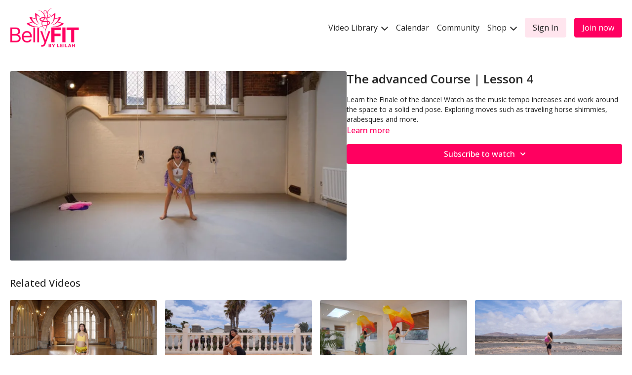

--- FILE ---
content_type: text/vnd.turbo-stream.html; charset=utf-8
request_url: https://www.bellyfitbyleilah.com/programs/lesson-4-advanced-course.turbo_stream?playlist_position=sidebar&preview=false
body_size: -48
content:
<!DOCTYPE html><html><head><meta name="csrf-param" content="authenticity_token" />
<meta name="csrf-token" content="qGeWCfTe4SSUrS0lye9CyAeA14q_tUHPsWbj9Fxu345zxUi0p5EkkiOEvZkvSxUnVDy4eRFNxOy9ff0fQk1HSQ" /></head><body><turbo-stream action="update" target="program_show"><template>
  <turbo-frame id="program_player">
      <turbo-frame id="program_content" src="/programs/lesson-4-advanced-course/program_content?playlist_position=sidebar&amp;preview=false">
</turbo-frame></turbo-frame></template></turbo-stream></body></html>

--- FILE ---
content_type: text/html; charset=utf-8
request_url: https://www.bellyfitbyleilah.com/programs/lesson-4-advanced-course/related
body_size: 11316
content:
<turbo-frame id="program_related" target="_top">

    <div class="container " data-area="program-related-videos">
      <div class="cbt-related mt-8  pb-16">
        <div class="cbt-related-title text-xl font-medium">Related Videos</div>
          <div class="mt-5 grid grid-cols-1 sm:grid-cols-2 md:grid-cols-3 lg:grid-cols-4 xl:grid-cols-4 gap-x-4 gap-y-6">
              <div data-area="related-video-item" class="">
                <swiper-slide
  data-card="video_1664122"
  data-custom="content-card"
  class="self-start hotwired"
    data-short-description="This is a great Beginners level workout for your entire body! "
>

  <a class="card-image-container" data-turbo="true" data-turbo-prefetch="false" data-turbo-action="advance" data-turbo-frame="_top" onclick="window.CatalogAnalytics(&#39;clickContentItem&#39;, &#39;video&#39;, &#39;1664122&#39;, &#39;Related Videos&#39;); window.CatalogAnalytics(&#39;clickRelatedVideo&#39;, &#39;1664122&#39;, &#39;1&#39;, &#39;program_page&#39;)" href="/programs/fullbodybeginnersworkout-1">
    <div class="image-container relative" data-test="catalog-card">
  <div class="relative image-content">
    <div aria-hidden="true" style="padding-bottom: 56%;"></div>
    <img loading="lazy" alt="Full Body Beginners Workout | Fun &amp; Free" decoding="async"
         src="https://alpha.uscreencdn.com/images/programs/1664122/horizontal/full_body_beginners_wokrout_1_.1655298097.png?auto=webp&width=350"
         srcset="https://alpha.uscreencdn.com/images/programs/1664122/horizontal/full_body_beginners_wokrout_1_.1655298097.png?auto=webp&width=350 350w,
            https://alpha.uscreencdn.com/images/programs/1664122/horizontal/full_body_beginners_wokrout_1_.1655298097.png?auto=webp&width=700 2x,
            https://alpha.uscreencdn.com/images/programs/1664122/horizontal/full_body_beginners_wokrout_1_.1655298097.png?auto=webp&width=1050 3x"
         class="card-image b-image absolute object-cover h-full top-0 left-0" style="opacity: 1;">
  </div>
    <div class="badge flex justify-center items-center text-white content-card-badge z-0">
      <span class="badge-item">44:01</span>
      <svg xmlns="http://www.w3.org/2000/svg" width="13" height="9" viewBox="0 0 13 9" fill="none" class="badge-item content-watched-icon" data-test="content-watched-icon">
  <path fill-rule="evenodd" clip-rule="evenodd" d="M4.99995 7.15142L12.0757 0.0756836L12.9242 0.924212L4.99995 8.84848L0.575684 4.42421L1.42421 3.57568L4.99995 7.15142Z" fill="currentColor"></path>
</svg>

    </div>

</div>
<div class="content-watched-overlay"></div>

</a>  <a class="card-title" data-turbo="true" data-turbo-prefetch="false" data-turbo-action="advance" data-turbo-frame="_top" title="Full Body Beginners Workout | Fun &amp; Free" aria-label="Full Body Beginners Workout | Fun &amp; Free" onclick="window.CatalogAnalytics(&#39;clickContentItem&#39;, &#39;video&#39;, &#39;1664122&#39;, &#39;Related Videos&#39;); window.CatalogAnalytics(&#39;clickRelatedVideo&#39;, &#39;1664122&#39;, &#39;1&#39;, &#39;program_page&#39;)" href="/programs/fullbodybeginnersworkout-1">
    <span class="line-clamp-2">
      Full Body Beginners Workout | Fun &amp; Free
    </span>
</a></swiper-slide>


              </div>
              <div data-area="related-video-item" class="">
                <swiper-slide
  data-card="video_3228176"
  data-custom="content-card"
  class="self-start hotwired"
    data-short-description="A 30-minute hip-opening stretch designed to enhance your belly dance technique, prevent injuries, and unlock fluid, graceful movements. "
>

  <a class="card-image-container" data-turbo="true" data-turbo-prefetch="false" data-turbo-action="advance" data-turbo-frame="_top" onclick="window.CatalogAnalytics(&#39;clickContentItem&#39;, &#39;video&#39;, &#39;3228176&#39;, &#39;Related Videos&#39;); window.CatalogAnalytics(&#39;clickRelatedVideo&#39;, &#39;3228176&#39;, &#39;2&#39;, &#39;program_page&#39;)" href="/programs/open-hips-stretch">
    <div class="image-container relative" data-test="catalog-card">
  <div class="relative image-content">
    <div aria-hidden="true" style="padding-bottom: 56%;"></div>
    <img loading="lazy" alt="30-Min Hip Opening Stretch for Belly Dancers" decoding="async"
         src="https://alpha.uscreencdn.com/images/programs/3228176/horizontal/c2a4616a-2252-492a-aa5c-e6a3b5977f3b.jpg?auto=webp&width=350"
         srcset="https://alpha.uscreencdn.com/images/programs/3228176/horizontal/c2a4616a-2252-492a-aa5c-e6a3b5977f3b.jpg?auto=webp&width=350 350w,
            https://alpha.uscreencdn.com/images/programs/3228176/horizontal/c2a4616a-2252-492a-aa5c-e6a3b5977f3b.jpg?auto=webp&width=700 2x,
            https://alpha.uscreencdn.com/images/programs/3228176/horizontal/c2a4616a-2252-492a-aa5c-e6a3b5977f3b.jpg?auto=webp&width=1050 3x"
         class="card-image b-image absolute object-cover h-full top-0 left-0" style="opacity: 1;">
  </div>
    <div class="badge flex justify-center items-center text-white content-card-badge z-0">
      <span class="badge-item">27:20</span>
      <svg xmlns="http://www.w3.org/2000/svg" width="13" height="9" viewBox="0 0 13 9" fill="none" class="badge-item content-watched-icon" data-test="content-watched-icon">
  <path fill-rule="evenodd" clip-rule="evenodd" d="M4.99995 7.15142L12.0757 0.0756836L12.9242 0.924212L4.99995 8.84848L0.575684 4.42421L1.42421 3.57568L4.99995 7.15142Z" fill="currentColor"></path>
</svg>

    </div>

</div>
<div class="content-watched-overlay"></div>

</a>  <a class="card-title" data-turbo="true" data-turbo-prefetch="false" data-turbo-action="advance" data-turbo-frame="_top" title="30-Min Hip Opening Stretch for Belly Dancers" aria-label="30-Min Hip Opening Stretch for Belly Dancers" onclick="window.CatalogAnalytics(&#39;clickContentItem&#39;, &#39;video&#39;, &#39;3228176&#39;, &#39;Related Videos&#39;); window.CatalogAnalytics(&#39;clickRelatedVideo&#39;, &#39;3228176&#39;, &#39;2&#39;, &#39;program_page&#39;)" href="/programs/open-hips-stretch">
    <span class="line-clamp-2">
      30-Min Hip Opening Stretch for Belly Dancers
    </span>
</a></swiper-slide>


              </div>
              <div data-area="related-video-item" class="">
                <swiper-slide
  data-card="video_2079735"
  data-custom="content-card"
  class="self-start hotwired"
    data-short-description=" Lesson 3 uses butterfly veils, advanced turns and head movements to bring our choreography to a memorable finale!"
>

  <a class="card-image-container" data-turbo="true" data-turbo-prefetch="false" data-turbo-action="advance" data-turbo-frame="_top" onclick="window.CatalogAnalytics(&#39;clickContentItem&#39;, &#39;video&#39;, &#39;2079735&#39;, &#39;Related Videos&#39;); window.CatalogAnalytics(&#39;clickRelatedVideo&#39;, &#39;2079735&#39;, &#39;3&#39;, &#39;program_page&#39;)" href="/programs/veillesson3">
    <div class="image-container relative" data-test="catalog-card">
  <div class="relative image-content">
    <div aria-hidden="true" style="padding-bottom: 56%;"></div>
    <img loading="lazy" alt="Veil Masterclass | Lesson 3 " decoding="async"
         src="https://alpha.uscreencdn.com/images/programs/2079735/horizontal/Veil_choreo_9.1675795570.jpg?auto=webp&width=350"
         srcset="https://alpha.uscreencdn.com/images/programs/2079735/horizontal/Veil_choreo_9.1675795570.jpg?auto=webp&width=350 350w,
            https://alpha.uscreencdn.com/images/programs/2079735/horizontal/Veil_choreo_9.1675795570.jpg?auto=webp&width=700 2x,
            https://alpha.uscreencdn.com/images/programs/2079735/horizontal/Veil_choreo_9.1675795570.jpg?auto=webp&width=1050 3x"
         class="card-image b-image absolute object-cover h-full top-0 left-0" style="opacity: 1;">
  </div>
    <div class="badge flex justify-center items-center text-white content-card-badge z-0">
      <span class="badge-item">58:04</span>
      <svg xmlns="http://www.w3.org/2000/svg" width="13" height="9" viewBox="0 0 13 9" fill="none" class="badge-item content-watched-icon" data-test="content-watched-icon">
  <path fill-rule="evenodd" clip-rule="evenodd" d="M4.99995 7.15142L12.0757 0.0756836L12.9242 0.924212L4.99995 8.84848L0.575684 4.42421L1.42421 3.57568L4.99995 7.15142Z" fill="currentColor"></path>
</svg>

    </div>

</div>
<div class="content-watched-overlay"></div>

</a>  <a class="card-title" data-turbo="true" data-turbo-prefetch="false" data-turbo-action="advance" data-turbo-frame="_top" title="Veil Masterclass | Lesson 3 " aria-label="Veil Masterclass | Lesson 3 " onclick="window.CatalogAnalytics(&#39;clickContentItem&#39;, &#39;video&#39;, &#39;2079735&#39;, &#39;Related Videos&#39;); window.CatalogAnalytics(&#39;clickRelatedVideo&#39;, &#39;2079735&#39;, &#39;3&#39;, &#39;program_page&#39;)" href="/programs/veillesson3">
    <span class="line-clamp-2">
      Veil Masterclass | Lesson 3 
    </span>
</a></swiper-slide>


              </div>
              <div data-area="related-video-item" class="">
                <swiper-slide
  data-card="video_3086732"
  data-custom="content-card"
  class="self-start hotwired"
    data-short-description="Join me for a calming 15-minute standing stretch session, perfect for beginners. Enhance your belly dance moves with these stretches. "
>

  <a class="card-image-container" data-turbo="true" data-turbo-prefetch="false" data-turbo-action="advance" data-turbo-frame="_top" onclick="window.CatalogAnalytics(&#39;clickContentItem&#39;, &#39;video&#39;, &#39;3086732&#39;, &#39;Related Videos&#39;); window.CatalogAnalytics(&#39;clickRelatedVideo&#39;, &#39;3086732&#39;, &#39;4&#39;, &#39;program_page&#39;)" href="/programs/calming-15-minute-standing-stretch">
    <div class="image-container relative" data-test="catalog-card">
  <div class="relative image-content">
    <div aria-hidden="true" style="padding-bottom: 56%;"></div>
    <img loading="lazy" alt="Calming 15-Minute Standing Stretch 🗻" decoding="async"
         src="https://alpha.uscreencdn.com/images/programs/3086732/horizontal/cd47006e-39c4-4a5d-9a7c-2416ae05f1ea.jpg?auto=webp&width=350"
         srcset="https://alpha.uscreencdn.com/images/programs/3086732/horizontal/cd47006e-39c4-4a5d-9a7c-2416ae05f1ea.jpg?auto=webp&width=350 350w,
            https://alpha.uscreencdn.com/images/programs/3086732/horizontal/cd47006e-39c4-4a5d-9a7c-2416ae05f1ea.jpg?auto=webp&width=700 2x,
            https://alpha.uscreencdn.com/images/programs/3086732/horizontal/cd47006e-39c4-4a5d-9a7c-2416ae05f1ea.jpg?auto=webp&width=1050 3x"
         class="card-image b-image absolute object-cover h-full top-0 left-0" style="opacity: 1;">
  </div>
    <div class="badge flex justify-center items-center text-white content-card-badge z-0">
      <span class="badge-item">14:09</span>
      <svg xmlns="http://www.w3.org/2000/svg" width="13" height="9" viewBox="0 0 13 9" fill="none" class="badge-item content-watched-icon" data-test="content-watched-icon">
  <path fill-rule="evenodd" clip-rule="evenodd" d="M4.99995 7.15142L12.0757 0.0756836L12.9242 0.924212L4.99995 8.84848L0.575684 4.42421L1.42421 3.57568L4.99995 7.15142Z" fill="currentColor"></path>
</svg>

    </div>

</div>
<div class="content-watched-overlay"></div>

</a>  <a class="card-title" data-turbo="true" data-turbo-prefetch="false" data-turbo-action="advance" data-turbo-frame="_top" title="Calming 15-Minute Standing Stretch 🗻" aria-label="Calming 15-Minute Standing Stretch 🗻" onclick="window.CatalogAnalytics(&#39;clickContentItem&#39;, &#39;video&#39;, &#39;3086732&#39;, &#39;Related Videos&#39;); window.CatalogAnalytics(&#39;clickRelatedVideo&#39;, &#39;3086732&#39;, &#39;4&#39;, &#39;program_page&#39;)" href="/programs/calming-15-minute-standing-stretch">
    <span class="line-clamp-2">
      Calming 15-Minute Standing Stretch 🗻
    </span>
</a></swiper-slide>


              </div>
          </div>
        </div>
      </div>
    </div>
</turbo-frame>